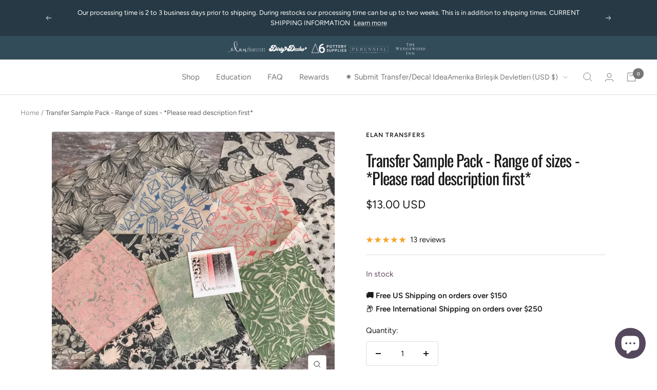

--- FILE ---
content_type: text/javascript; charset=utf-8
request_url: https://dirtydeeks.com/tr/products/transfer-sample-pack.js
body_size: 1176
content:
{"id":4501755854911,"title":"Transfer Sample Pack - Range of sizes - *Please read description first*","handle":"transfer-sample-pack","description":"\u003cmeta charset=\"utf-8\"\u003e\n\u003cp\u003eTransfer Sample Pack (please read before you purchase) \u003c\/p\u003e\n\u003cp\u003e- An assortment pack of at least 9 pieces in various sizes small to large (Please note about half are smaller pieces and 1\/4 medium you will only get 1-3 larger pieces, see photos!)\u003c\/p\u003e\n\u003cp\u003e- Sizes will range from 2\" X 2\" to 8\" X 4\"\u003c\/p\u003e\n\u003cp\u003e- You will receive a selection of blue, green, red, and black designs\u003c\/p\u003e\n\u003cp\u003e- No duplicate patterns (unless they are different colors or small designs and I included more then 9 total designs) \u003c\/p\u003e\n\u003cp\u003e- Sample pieces are cut from our larger sheets and designs may be cut off, edges might have blank paper, and some may not be cut straight. \u003c\/p\u003e\n\u003cp\u003e- Packs are made and selected at random and may include seasonal designs, new releases that are not yet for sale, designs we are testing out, or older styles we no longer stock in full sheets.\u003c\/p\u003e\n\u003cp\u003e- You may not pick or choose your sample pack designs and if ordering more then one pack you are not guaranteed to receive different designs.\u003c\/p\u003e\n\u003cp\u003e- This is a great way to get familiar with using transfers and see a range or the colors and patterns. It is also great for jewelers or folks using smaller sections to get more patterns without buying whole sheets. \u003c\/p\u003e","published_at":"2020-02-28T22:04:21-05:00","created_at":"2020-02-28T22:05:26-05:00","vendor":"Elan Transfers","type":"Underglaze Transfer","tags":["animals","botanical","Elan Transfers","fonts","geometric","insects","kids","nature","ocean","pattern"],"price":1300,"price_min":1300,"price_max":1300,"available":true,"price_varies":false,"compare_at_price":null,"compare_at_price_min":0,"compare_at_price_max":0,"compare_at_price_varies":false,"variants":[{"id":31868966961215,"title":"Default Title","option1":"Default Title","option2":null,"option3":null,"sku":"","requires_shipping":true,"taxable":true,"featured_image":null,"available":true,"name":"Transfer Sample Pack - Range of sizes - *Please read description first*","public_title":null,"options":["Default Title"],"price":1300,"weight":85,"compare_at_price":null,"inventory_management":null,"barcode":"66961215","requires_selling_plan":false,"selling_plan_allocations":[]}],"images":["\/\/cdn.shopify.com\/s\/files\/1\/0256\/3791\/2639\/products\/Screen_Shot_2020-02-28_at_10.06.00_PM.png?v=1583090313","\/\/cdn.shopify.com\/s\/files\/1\/0256\/3791\/2639\/products\/UNADJUSTEDNONRAW_thumb_2acd.jpg?v=1583090313","\/\/cdn.shopify.com\/s\/files\/1\/0256\/3791\/2639\/products\/Screen_Shot_2020-02-28_at_10.06.29_PM.png?v=1583090303","\/\/cdn.shopify.com\/s\/files\/1\/0256\/3791\/2639\/products\/Screen_Shot_2020-02-28_at_10.06.14_PM.png?v=1583090303","\/\/cdn.shopify.com\/s\/files\/1\/0256\/3791\/2639\/products\/UNADJUSTEDNONRAW_thumb_2ad1.jpg?v=1583090303","\/\/cdn.shopify.com\/s\/files\/1\/0256\/3791\/2639\/products\/UNADJUSTEDNONRAW_thumb_2ac8.jpg?v=1583090303","\/\/cdn.shopify.com\/s\/files\/1\/0256\/3791\/2639\/products\/UNADJUSTEDNONRAW_thumb_2aca.jpg?v=1583090303","\/\/cdn.shopify.com\/s\/files\/1\/0256\/3791\/2639\/products\/UNADJUSTEDNONRAW_thumb_2ad0.jpg?v=1583090296","\/\/cdn.shopify.com\/s\/files\/1\/0256\/3791\/2639\/products\/UNADJUSTEDNONRAW_thumb_2acf.jpg?v=1583090296","\/\/cdn.shopify.com\/s\/files\/1\/0256\/3791\/2639\/products\/UNADJUSTEDNONRAW_thumb_2ad2.jpg?v=1583090296","\/\/cdn.shopify.com\/s\/files\/1\/0256\/3791\/2639\/products\/UNADJUSTEDNONRAW_thumb_2acc.jpg?v=1583090296","\/\/cdn.shopify.com\/s\/files\/1\/0256\/3791\/2639\/products\/UNADJUSTEDNONRAW_thumb_2ac7.jpg?v=1583090296","\/\/cdn.shopify.com\/s\/files\/1\/0256\/3791\/2639\/products\/UNADJUSTEDNONRAW_thumb_2ac9.jpg?v=1583090296","\/\/cdn.shopify.com\/s\/files\/1\/0256\/3791\/2639\/products\/UNADJUSTEDNONRAW_thumb_2ace.jpg?v=1583090296","\/\/cdn.shopify.com\/s\/files\/1\/0256\/3791\/2639\/products\/UNADJUSTEDNONRAW_thumb_2ac6.jpg?v=1583090296","\/\/cdn.shopify.com\/s\/files\/1\/0256\/3791\/2639\/products\/UNADJUSTEDNONRAW_thumb_2acb.jpg?v=1583090296"],"featured_image":"\/\/cdn.shopify.com\/s\/files\/1\/0256\/3791\/2639\/products\/Screen_Shot_2020-02-28_at_10.06.00_PM.png?v=1583090313","options":[{"name":"Title","position":1,"values":["Default Title"]}],"url":"\/tr\/products\/transfer-sample-pack","media":[{"alt":null,"id":6354063425599,"position":1,"preview_image":{"aspect_ratio":1.129,"height":1024,"width":1156,"src":"https:\/\/cdn.shopify.com\/s\/files\/1\/0256\/3791\/2639\/products\/Screen_Shot_2020-02-28_at_10.06.00_PM.png?v=1583090313"},"aspect_ratio":1.129,"height":1024,"media_type":"image","src":"https:\/\/cdn.shopify.com\/s\/files\/1\/0256\/3791\/2639\/products\/Screen_Shot_2020-02-28_at_10.06.00_PM.png?v=1583090313","width":1156},{"alt":null,"id":6358404399167,"position":2,"preview_image":{"aspect_ratio":1.0,"height":1024,"width":1024,"src":"https:\/\/cdn.shopify.com\/s\/files\/1\/0256\/3791\/2639\/products\/UNADJUSTEDNONRAW_thumb_2acd.jpg?v=1583090313"},"aspect_ratio":1.0,"height":1024,"media_type":"image","src":"https:\/\/cdn.shopify.com\/s\/files\/1\/0256\/3791\/2639\/products\/UNADJUSTEDNONRAW_thumb_2acd.jpg?v=1583090313","width":1024},{"alt":null,"id":6354063556671,"position":3,"preview_image":{"aspect_ratio":1.002,"height":986,"width":988,"src":"https:\/\/cdn.shopify.com\/s\/files\/1\/0256\/3791\/2639\/products\/Screen_Shot_2020-02-28_at_10.06.29_PM.png?v=1583090303"},"aspect_ratio":1.002,"height":986,"media_type":"image","src":"https:\/\/cdn.shopify.com\/s\/files\/1\/0256\/3791\/2639\/products\/Screen_Shot_2020-02-28_at_10.06.29_PM.png?v=1583090303","width":988},{"alt":null,"id":6354063589439,"position":4,"preview_image":{"aspect_ratio":1.127,"height":1022,"width":1152,"src":"https:\/\/cdn.shopify.com\/s\/files\/1\/0256\/3791\/2639\/products\/Screen_Shot_2020-02-28_at_10.06.14_PM.png?v=1583090303"},"aspect_ratio":1.127,"height":1022,"media_type":"image","src":"https:\/\/cdn.shopify.com\/s\/files\/1\/0256\/3791\/2639\/products\/Screen_Shot_2020-02-28_at_10.06.14_PM.png?v=1583090303","width":1152},{"alt":null,"id":6358404300863,"position":5,"preview_image":{"aspect_ratio":0.75,"height":1024,"width":768,"src":"https:\/\/cdn.shopify.com\/s\/files\/1\/0256\/3791\/2639\/products\/UNADJUSTEDNONRAW_thumb_2ad1.jpg?v=1583090303"},"aspect_ratio":0.75,"height":1024,"media_type":"image","src":"https:\/\/cdn.shopify.com\/s\/files\/1\/0256\/3791\/2639\/products\/UNADJUSTEDNONRAW_thumb_2ad1.jpg?v=1583090303","width":768},{"alt":null,"id":6358404333631,"position":6,"preview_image":{"aspect_ratio":0.75,"height":1024,"width":768,"src":"https:\/\/cdn.shopify.com\/s\/files\/1\/0256\/3791\/2639\/products\/UNADJUSTEDNONRAW_thumb_2ac8.jpg?v=1583090303"},"aspect_ratio":0.75,"height":1024,"media_type":"image","src":"https:\/\/cdn.shopify.com\/s\/files\/1\/0256\/3791\/2639\/products\/UNADJUSTEDNONRAW_thumb_2ac8.jpg?v=1583090303","width":768},{"alt":null,"id":6358404366399,"position":7,"preview_image":{"aspect_ratio":0.75,"height":1024,"width":768,"src":"https:\/\/cdn.shopify.com\/s\/files\/1\/0256\/3791\/2639\/products\/UNADJUSTEDNONRAW_thumb_2aca.jpg?v=1583090303"},"aspect_ratio":0.75,"height":1024,"media_type":"image","src":"https:\/\/cdn.shopify.com\/s\/files\/1\/0256\/3791\/2639\/products\/UNADJUSTEDNONRAW_thumb_2aca.jpg?v=1583090303","width":768},{"alt":null,"id":6358404431935,"position":8,"preview_image":{"aspect_ratio":1.0,"height":1024,"width":1024,"src":"https:\/\/cdn.shopify.com\/s\/files\/1\/0256\/3791\/2639\/products\/UNADJUSTEDNONRAW_thumb_2ad0.jpg?v=1583090296"},"aspect_ratio":1.0,"height":1024,"media_type":"image","src":"https:\/\/cdn.shopify.com\/s\/files\/1\/0256\/3791\/2639\/products\/UNADJUSTEDNONRAW_thumb_2ad0.jpg?v=1583090296","width":1024},{"alt":null,"id":6358404464703,"position":9,"preview_image":{"aspect_ratio":1.0,"height":1024,"width":1024,"src":"https:\/\/cdn.shopify.com\/s\/files\/1\/0256\/3791\/2639\/products\/UNADJUSTEDNONRAW_thumb_2acf.jpg?v=1583090296"},"aspect_ratio":1.0,"height":1024,"media_type":"image","src":"https:\/\/cdn.shopify.com\/s\/files\/1\/0256\/3791\/2639\/products\/UNADJUSTEDNONRAW_thumb_2acf.jpg?v=1583090296","width":1024},{"alt":null,"id":6358404497471,"position":10,"preview_image":{"aspect_ratio":1.0,"height":1024,"width":1024,"src":"https:\/\/cdn.shopify.com\/s\/files\/1\/0256\/3791\/2639\/products\/UNADJUSTEDNONRAW_thumb_2ad2.jpg?v=1583090296"},"aspect_ratio":1.0,"height":1024,"media_type":"image","src":"https:\/\/cdn.shopify.com\/s\/files\/1\/0256\/3791\/2639\/products\/UNADJUSTEDNONRAW_thumb_2ad2.jpg?v=1583090296","width":1024},{"alt":null,"id":6358404530239,"position":11,"preview_image":{"aspect_ratio":1.0,"height":1024,"width":1024,"src":"https:\/\/cdn.shopify.com\/s\/files\/1\/0256\/3791\/2639\/products\/UNADJUSTEDNONRAW_thumb_2acc.jpg?v=1583090296"},"aspect_ratio":1.0,"height":1024,"media_type":"image","src":"https:\/\/cdn.shopify.com\/s\/files\/1\/0256\/3791\/2639\/products\/UNADJUSTEDNONRAW_thumb_2acc.jpg?v=1583090296","width":1024},{"alt":null,"id":6358404563007,"position":12,"preview_image":{"aspect_ratio":1.0,"height":1024,"width":1024,"src":"https:\/\/cdn.shopify.com\/s\/files\/1\/0256\/3791\/2639\/products\/UNADJUSTEDNONRAW_thumb_2ac7.jpg?v=1583090296"},"aspect_ratio":1.0,"height":1024,"media_type":"image","src":"https:\/\/cdn.shopify.com\/s\/files\/1\/0256\/3791\/2639\/products\/UNADJUSTEDNONRAW_thumb_2ac7.jpg?v=1583090296","width":1024},{"alt":null,"id":6358404595775,"position":13,"preview_image":{"aspect_ratio":1.0,"height":1024,"width":1024,"src":"https:\/\/cdn.shopify.com\/s\/files\/1\/0256\/3791\/2639\/products\/UNADJUSTEDNONRAW_thumb_2ac9.jpg?v=1583090296"},"aspect_ratio":1.0,"height":1024,"media_type":"image","src":"https:\/\/cdn.shopify.com\/s\/files\/1\/0256\/3791\/2639\/products\/UNADJUSTEDNONRAW_thumb_2ac9.jpg?v=1583090296","width":1024},{"alt":null,"id":6358404628543,"position":14,"preview_image":{"aspect_ratio":1.0,"height":1024,"width":1024,"src":"https:\/\/cdn.shopify.com\/s\/files\/1\/0256\/3791\/2639\/products\/UNADJUSTEDNONRAW_thumb_2ace.jpg?v=1583090296"},"aspect_ratio":1.0,"height":1024,"media_type":"image","src":"https:\/\/cdn.shopify.com\/s\/files\/1\/0256\/3791\/2639\/products\/UNADJUSTEDNONRAW_thumb_2ace.jpg?v=1583090296","width":1024},{"alt":null,"id":6358404661311,"position":15,"preview_image":{"aspect_ratio":1.0,"height":1024,"width":1024,"src":"https:\/\/cdn.shopify.com\/s\/files\/1\/0256\/3791\/2639\/products\/UNADJUSTEDNONRAW_thumb_2ac6.jpg?v=1583090296"},"aspect_ratio":1.0,"height":1024,"media_type":"image","src":"https:\/\/cdn.shopify.com\/s\/files\/1\/0256\/3791\/2639\/products\/UNADJUSTEDNONRAW_thumb_2ac6.jpg?v=1583090296","width":1024},{"alt":null,"id":6358404694079,"position":16,"preview_image":{"aspect_ratio":1.0,"height":1024,"width":1024,"src":"https:\/\/cdn.shopify.com\/s\/files\/1\/0256\/3791\/2639\/products\/UNADJUSTEDNONRAW_thumb_2acb.jpg?v=1583090296"},"aspect_ratio":1.0,"height":1024,"media_type":"image","src":"https:\/\/cdn.shopify.com\/s\/files\/1\/0256\/3791\/2639\/products\/UNADJUSTEDNONRAW_thumb_2acb.jpg?v=1583090296","width":1024}],"requires_selling_plan":false,"selling_plan_groups":[]}